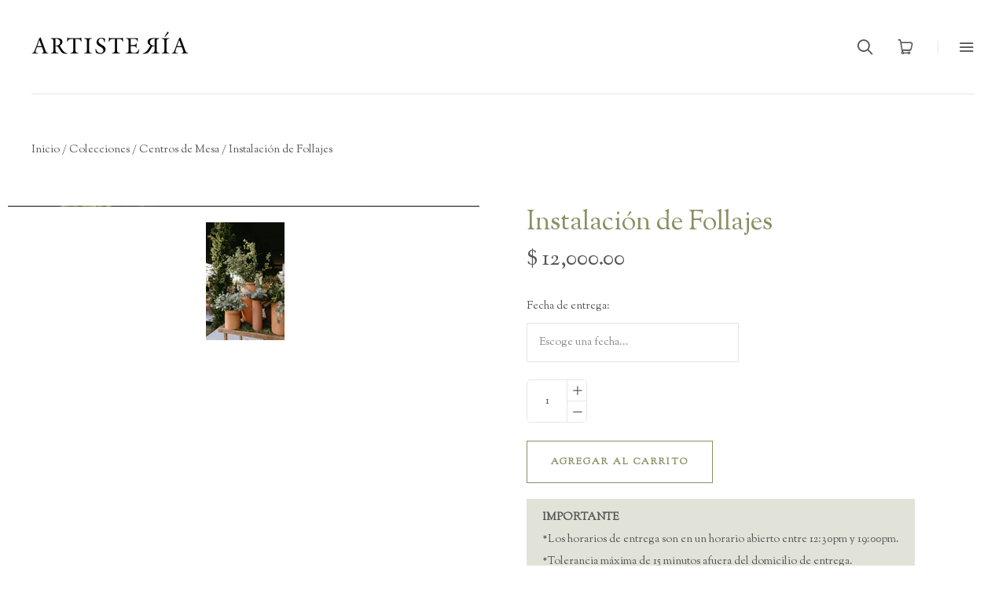

--- FILE ---
content_type: text/html; charset=utf-8
request_url: https://artisteria.mx/collections/centros-de-mesa/products/instalacion-de-follajes
body_size: 16792
content:
<!doctype html>
<!--[if lt IE 7]><html class="no-js lt-ie10 lt-ie9 lt-ie8 lt-ie7" lang="en"><![endif]-->
<!--[if IE 7]><html class="no-js lt-ie10 lt-ie9 lt-ie8" lang="en"><![endif]-->
<!--[if IE 8]><html class="no-js lt-ie10 lt-ie9" lang="en"><![endif]-->
<!--[if IE 9 ]><html class="ie9 lt-ie10 no-js" lang="en"><![endif]-->
<!--[if (gt IE 9)|!(IE)]><html class="no-js" lang="en"><![endif]-->

<head>
<link href="https://fonts.googleapis.com/css?family=Sorts+Mill+Goudy:400,400i" rel="stylesheet">
  <meta charset="utf-8">
  <meta http-equiv="x-ua-compatible" content="ie=edge">
  <meta name="facebook-domain-verification" content="h90vt6h6v532qn2n2gfd11ab9pd5me" />


  

  
    <title>Instalación de Follajes | Artistería</title>
  

  
    <meta name="description" content="Instalación con 8 floreros de barro con variedad de follajes finos.   *No incluye mesa. *Las bases van en renta.    *La colección Artistería está pensada para todas aquellas personas que les gusta lo diferente. Las imágenes representan el estilo, tamaño y colorido. No podemos asegurar que sea exactamente igual que la f" />
  

  
  <link rel="shortcut icon" href="//artisteria.mx/cdn/shop/files/a_32x32.png?v=1614323026" type="image/png">


  <link rel="canonical" href="https://artisteria.mx/products/instalacion-de-follajes" />
  <meta name="viewport" content="width=device-width,initial-scale=1" />

  <script>window.performance && window.performance.mark && window.performance.mark('shopify.content_for_header.start');</script><meta name="google-site-verification" content="d8rvZM3p4Q87pRDx3DFqm6FseDOtbr6nRtqByfs9K9Y">
<meta name="facebook-domain-verification" content="ddqqm91fk33j21p30a8drw2d7w0j8r">
<meta name="facebook-domain-verification" content="h90vt6h6v532qn2n2gfd11ab9pd5me">
<meta id="shopify-digital-wallet" name="shopify-digital-wallet" content="/14399432/digital_wallets/dialog">
<meta name="shopify-checkout-api-token" content="6af7bd25518d064f6dc491f82fccec50">
<meta id="in-context-paypal-metadata" data-shop-id="14399432" data-venmo-supported="false" data-environment="production" data-locale="es_ES" data-paypal-v4="true" data-currency="MXN">
<link rel="alternate" hreflang="x-default" href="https://artisteria.mx/products/instalacion-de-follajes">
<link rel="alternate" hreflang="en" href="https://artisteria.mx/en/products/instalacion-de-follajes">
<link rel="alternate" type="application/json+oembed" href="https://artisteria.mx/products/instalacion-de-follajes.oembed">
<script async="async" src="/checkouts/internal/preloads.js?locale=es-MX"></script>
<script id="shopify-features" type="application/json">{"accessToken":"6af7bd25518d064f6dc491f82fccec50","betas":["rich-media-storefront-analytics"],"domain":"artisteria.mx","predictiveSearch":true,"shopId":14399432,"locale":"es"}</script>
<script>var Shopify = Shopify || {};
Shopify.shop = "dos-sofias.myshopify.com";
Shopify.locale = "es";
Shopify.currency = {"active":"MXN","rate":"1.0"};
Shopify.country = "MX";
Shopify.theme = {"name":"U - Sesión de fotos - 14.11.25","id":128505446458,"schema_name":"Launch","schema_version":"v2.3.2","theme_store_id":793,"role":"main"};
Shopify.theme.handle = "null";
Shopify.theme.style = {"id":null,"handle":null};
Shopify.cdnHost = "artisteria.mx/cdn";
Shopify.routes = Shopify.routes || {};
Shopify.routes.root = "/";</script>
<script type="module">!function(o){(o.Shopify=o.Shopify||{}).modules=!0}(window);</script>
<script>!function(o){function n(){var o=[];function n(){o.push(Array.prototype.slice.apply(arguments))}return n.q=o,n}var t=o.Shopify=o.Shopify||{};t.loadFeatures=n(),t.autoloadFeatures=n()}(window);</script>
<script id="shop-js-analytics" type="application/json">{"pageType":"product"}</script>
<script defer="defer" async type="module" src="//artisteria.mx/cdn/shopifycloud/shop-js/modules/v2/client.init-shop-cart-sync_CKHg5p7x.es.esm.js"></script>
<script defer="defer" async type="module" src="//artisteria.mx/cdn/shopifycloud/shop-js/modules/v2/chunk.common_DkoBXfB9.esm.js"></script>
<script type="module">
  await import("//artisteria.mx/cdn/shopifycloud/shop-js/modules/v2/client.init-shop-cart-sync_CKHg5p7x.es.esm.js");
await import("//artisteria.mx/cdn/shopifycloud/shop-js/modules/v2/chunk.common_DkoBXfB9.esm.js");

  window.Shopify.SignInWithShop?.initShopCartSync?.({"fedCMEnabled":true,"windoidEnabled":true});

</script>
<script>(function() {
  var isLoaded = false;
  function asyncLoad() {
    if (isLoaded) return;
    isLoaded = true;
    var urls = ["\/\/dos-sofias.bookthatapp.com\/javascripts\/bta.js?shop=dos-sofias.myshopify.com","https:\/\/chimpstatic.com\/mcjs-connected\/js\/users\/782fae46e0cf3a07cb0dcb3cf\/aa7114ab647ea6093fa1e786b.js?shop=dos-sofias.myshopify.com","\/\/cdn.shopify.com\/proxy\/a0d3ff524abfe4fa4933db54abab1e7de6ea67454625bbdf5370882bf22dff6c\/dos-sofias.bookthatapp.com\/javascripts\/bta-installed.js?shop=dos-sofias.myshopify.com\u0026sp-cache-control=cHVibGljLCBtYXgtYWdlPTkwMA"];
    for (var i = 0; i < urls.length; i++) {
      var s = document.createElement('script');
      s.type = 'text/javascript';
      s.async = true;
      s.src = urls[i];
      var x = document.getElementsByTagName('script')[0];
      x.parentNode.insertBefore(s, x);
    }
  };
  if(window.attachEvent) {
    window.attachEvent('onload', asyncLoad);
  } else {
    window.addEventListener('load', asyncLoad, false);
  }
})();</script>
<script id="__st">var __st={"a":14399432,"offset":-21600,"reqid":"d95dd241-8a75-4637-8f4e-d86101f4c7ab-1767522428","pageurl":"artisteria.mx\/collections\/centros-de-mesa\/products\/instalacion-de-follajes","u":"49d0ce9fb19f","p":"product","rtyp":"product","rid":7002439909434};</script>
<script>window.ShopifyPaypalV4VisibilityTracking = true;</script>
<script id="captcha-bootstrap">!function(){'use strict';const t='contact',e='account',n='new_comment',o=[[t,t],['blogs',n],['comments',n],[t,'customer']],c=[[e,'customer_login'],[e,'guest_login'],[e,'recover_customer_password'],[e,'create_customer']],r=t=>t.map((([t,e])=>`form[action*='/${t}']:not([data-nocaptcha='true']) input[name='form_type'][value='${e}']`)).join(','),a=t=>()=>t?[...document.querySelectorAll(t)].map((t=>t.form)):[];function s(){const t=[...o],e=r(t);return a(e)}const i='password',u='form_key',d=['recaptcha-v3-token','g-recaptcha-response','h-captcha-response',i],f=()=>{try{return window.sessionStorage}catch{return}},m='__shopify_v',_=t=>t.elements[u];function p(t,e,n=!1){try{const o=window.sessionStorage,c=JSON.parse(o.getItem(e)),{data:r}=function(t){const{data:e,action:n}=t;return t[m]||n?{data:e,action:n}:{data:t,action:n}}(c);for(const[e,n]of Object.entries(r))t.elements[e]&&(t.elements[e].value=n);n&&o.removeItem(e)}catch(o){console.error('form repopulation failed',{error:o})}}const l='form_type',E='cptcha';function T(t){t.dataset[E]=!0}const w=window,h=w.document,L='Shopify',v='ce_forms',y='captcha';let A=!1;((t,e)=>{const n=(g='f06e6c50-85a8-45c8-87d0-21a2b65856fe',I='https://cdn.shopify.com/shopifycloud/storefront-forms-hcaptcha/ce_storefront_forms_captcha_hcaptcha.v1.5.2.iife.js',D={infoText:'Protegido por hCaptcha',privacyText:'Privacidad',termsText:'Términos'},(t,e,n)=>{const o=w[L][v],c=o.bindForm;if(c)return c(t,g,e,D).then(n);var r;o.q.push([[t,g,e,D],n]),r=I,A||(h.body.append(Object.assign(h.createElement('script'),{id:'captcha-provider',async:!0,src:r})),A=!0)});var g,I,D;w[L]=w[L]||{},w[L][v]=w[L][v]||{},w[L][v].q=[],w[L][y]=w[L][y]||{},w[L][y].protect=function(t,e){n(t,void 0,e),T(t)},Object.freeze(w[L][y]),function(t,e,n,w,h,L){const[v,y,A,g]=function(t,e,n){const i=e?o:[],u=t?c:[],d=[...i,...u],f=r(d),m=r(i),_=r(d.filter((([t,e])=>n.includes(e))));return[a(f),a(m),a(_),s()]}(w,h,L),I=t=>{const e=t.target;return e instanceof HTMLFormElement?e:e&&e.form},D=t=>v().includes(t);t.addEventListener('submit',(t=>{const e=I(t);if(!e)return;const n=D(e)&&!e.dataset.hcaptchaBound&&!e.dataset.recaptchaBound,o=_(e),c=g().includes(e)&&(!o||!o.value);(n||c)&&t.preventDefault(),c&&!n&&(function(t){try{if(!f())return;!function(t){const e=f();if(!e)return;const n=_(t);if(!n)return;const o=n.value;o&&e.removeItem(o)}(t);const e=Array.from(Array(32),(()=>Math.random().toString(36)[2])).join('');!function(t,e){_(t)||t.append(Object.assign(document.createElement('input'),{type:'hidden',name:u})),t.elements[u].value=e}(t,e),function(t,e){const n=f();if(!n)return;const o=[...t.querySelectorAll(`input[type='${i}']`)].map((({name:t})=>t)),c=[...d,...o],r={};for(const[a,s]of new FormData(t).entries())c.includes(a)||(r[a]=s);n.setItem(e,JSON.stringify({[m]:1,action:t.action,data:r}))}(t,e)}catch(e){console.error('failed to persist form',e)}}(e),e.submit())}));const S=(t,e)=>{t&&!t.dataset[E]&&(n(t,e.some((e=>e===t))),T(t))};for(const o of['focusin','change'])t.addEventListener(o,(t=>{const e=I(t);D(e)&&S(e,y())}));const B=e.get('form_key'),M=e.get(l),P=B&&M;t.addEventListener('DOMContentLoaded',(()=>{const t=y();if(P)for(const e of t)e.elements[l].value===M&&p(e,B);[...new Set([...A(),...v().filter((t=>'true'===t.dataset.shopifyCaptcha))])].forEach((e=>S(e,t)))}))}(h,new URLSearchParams(w.location.search),n,t,e,['guest_login'])})(!0,!0)}();</script>
<script integrity="sha256-4kQ18oKyAcykRKYeNunJcIwy7WH5gtpwJnB7kiuLZ1E=" data-source-attribution="shopify.loadfeatures" defer="defer" src="//artisteria.mx/cdn/shopifycloud/storefront/assets/storefront/load_feature-a0a9edcb.js" crossorigin="anonymous"></script>
<script data-source-attribution="shopify.dynamic_checkout.dynamic.init">var Shopify=Shopify||{};Shopify.PaymentButton=Shopify.PaymentButton||{isStorefrontPortableWallets:!0,init:function(){window.Shopify.PaymentButton.init=function(){};var t=document.createElement("script");t.src="https://artisteria.mx/cdn/shopifycloud/portable-wallets/latest/portable-wallets.es.js",t.type="module",document.head.appendChild(t)}};
</script>
<script data-source-attribution="shopify.dynamic_checkout.buyer_consent">
  function portableWalletsHideBuyerConsent(e){var t=document.getElementById("shopify-buyer-consent"),n=document.getElementById("shopify-subscription-policy-button");t&&n&&(t.classList.add("hidden"),t.setAttribute("aria-hidden","true"),n.removeEventListener("click",e))}function portableWalletsShowBuyerConsent(e){var t=document.getElementById("shopify-buyer-consent"),n=document.getElementById("shopify-subscription-policy-button");t&&n&&(t.classList.remove("hidden"),t.removeAttribute("aria-hidden"),n.addEventListener("click",e))}window.Shopify?.PaymentButton&&(window.Shopify.PaymentButton.hideBuyerConsent=portableWalletsHideBuyerConsent,window.Shopify.PaymentButton.showBuyerConsent=portableWalletsShowBuyerConsent);
</script>
<script data-source-attribution="shopify.dynamic_checkout.cart.bootstrap">document.addEventListener("DOMContentLoaded",(function(){function t(){return document.querySelector("shopify-accelerated-checkout-cart, shopify-accelerated-checkout")}if(t())Shopify.PaymentButton.init();else{new MutationObserver((function(e,n){t()&&(Shopify.PaymentButton.init(),n.disconnect())})).observe(document.body,{childList:!0,subtree:!0})}}));
</script>
<link id="shopify-accelerated-checkout-styles" rel="stylesheet" media="screen" href="https://artisteria.mx/cdn/shopifycloud/portable-wallets/latest/accelerated-checkout-backwards-compat.css" crossorigin="anonymous">
<style id="shopify-accelerated-checkout-cart">
        #shopify-buyer-consent {
  margin-top: 1em;
  display: inline-block;
  width: 100%;
}

#shopify-buyer-consent.hidden {
  display: none;
}

#shopify-subscription-policy-button {
  background: none;
  border: none;
  padding: 0;
  text-decoration: underline;
  font-size: inherit;
  cursor: pointer;
}

#shopify-subscription-policy-button::before {
  box-shadow: none;
}

      </style>

<script>window.performance && window.performance.mark && window.performance.mark('shopify.content_for_header.end');</script>

  




<meta property="og:site_name" content="Artistería">
<meta property="og:url" content="https://artisteria.mx/products/instalacion-de-follajes">
<meta property="og:title" content="Instalación de Follajes">
<meta property="og:type" content="product">
<meta property="og:description" content="Instalación con 8 floreros de barro con variedad de follajes finos.   *No incluye mesa. *Las bases van en renta.    *La colección Artistería está pensada para todas aquellas personas que les gusta lo diferente. Las imágenes representan el estilo, tamaño y colorido. No podemos asegurar que sea exactamente igual que la f"><meta property="og:price:amount" content="12,000.00">
  <meta property="og:price:currency" content="MXN"><meta property="og:image" content="http://artisteria.mx/cdn/shop/products/instalacion-follajes-barro-floreros-artisteria_1024x1024.jpg?v=1674507474">
<meta property="og:image:secure_url" content="https://artisteria.mx/cdn/shop/products/instalacion-follajes-barro-floreros-artisteria_1024x1024.jpg?v=1674507474">

<meta name="twitter:site" content="@">
<meta name="twitter:card" content="summary_large_image">
<meta name="twitter:title" content="Instalación de Follajes">
<meta name="twitter:description" content="Instalación con 8 floreros de barro con variedad de follajes finos.   *No incluye mesa. *Las bases van en renta.    *La colección Artistería está pensada para todas aquellas personas que les gusta lo diferente. Las imágenes representan el estilo, tamaño y colorido. No podemos asegurar que sea exactamente igual que la f">

  <link rel="preconnect" href="//cdn.shopify.com">
<link rel="preconnect" href="//code.ionicframework.com">
<link rel="preconnect" href="//fonts.googleapis.com">

<!-- Theme CSS -->
<link href="//artisteria.mx/cdn/shop/t/23/assets/theme.scss.css?v=50717530916726006811765399539" rel="stylesheet" type="text/css" media="all" />
<link href="//artisteria.mx/cdn/shop/t/23/assets/ubaldo.scss.css?v=77181317368815609341763169502" rel="stylesheet" type="text/css" media="all" />
<link href="//code.ionicframework.com/ionicons/2.0.1/css/ionicons.min.css" rel="stylesheet" type="text/css" media="all" />

<!-- Theme Google Fonts -->




                                                              <link href="https://fonts.googleapis.com/css?family=Sorts+Mill+Goudy" rel="stylesheet" type='text/css'>  


<!-- Store object -->




  <script type="text/javascript">    Theme = {};    Theme.version = "2.3.2";    Theme.currency = 'MXN';    shopCurrency = 'MXN'; /* used by shipping calculator */    Theme.moneyFormat = "$ {{amount}}";    Theme.moneyFormatCurrency = "$ {{amount}} MXN";      </script>


  <link rel="stylesheet" href="//artisteria.mx/cdn/shop/t/23/assets/main.css?v=153980887968078263011763169502">

  
  
  <script>var bondVariantIds = [], productConfig = {}, productMetafields;productMetafields = '{"id":952947,"external_id":7002439909434,"lead_time":1440,"lag_time":1440,"mindate":86400,"maxdate":null,"range_min":0,"range_max":0,"bond_enabled":false,"count_nights":true,"capacity_type":0,"duration_type":0,"duration":3600,"duration_option_position":null,"duration_option_range_variant":false,"durations":[],"locations":[],"resources":[],"variants":[{"id":3758465,"start_time":946717200,"finish_time":946746000,"duration":60,"capacity":1,"ignored":false,"units":1,"external_id":39826915065914}],"profile":"appt","widget_id":null,"widget_mode":null,"has_seasonal_rates":false}';
      if (productMetafields !== '') {
        productConfig = JSON.parse(productMetafields);
      }

    window.BtaConfig = {
      account: 'dos-sofias',
      bondVariantIds: bondVariantIds,
      settings: JSON.parse('{"dateFormat":"DD/MM/YYYY","domain":"artisteria.mx","env":"production","path_prefix":"/apps/bookthatapp","should_load":true,"widget_enabled_list":["reservation","appt"],"widget_on_every_page":true,"widgets_mode":{}}' || '{}'),
       'product': productConfig,
      cart: {"note":null,"attributes":{},"original_total_price":0,"total_price":0,"total_discount":0,"total_weight":0.0,"item_count":0,"items":[],"requires_shipping":false,"currency":"MXN","items_subtotal_price":0,"cart_level_discount_applications":[],"checkout_charge_amount":0},
      version: '1.5'
    }
</script>
  <script src="//artisteria.mx/cdn/shop/t/23/assets/bta-widgets-bootstrap.min.js?v=19779015373317819461763169502" type="text/javascript"></script>

<!-- BEGIN app block: shopify://apps/bta-appointment-booking-app/blocks/widgets/447b4be3-b8e8-4347-959f-d9a05d4b2d5d -->
<script>var bondVariantIds = [], productConfig = {}, productMetafields;productMetafields = '{"id":952947,"external_id":7002439909434,"lead_time":1440,"lag_time":1440,"mindate":86400,"maxdate":null,"range_min":0,"range_max":0,"bond_enabled":false,"count_nights":true,"capacity_type":0,"duration_type":0,"duration":3600,"duration_option_position":null,"duration_option_range_variant":false,"durations":[],"locations":[],"resources":[],"variants":[{"id":3758465,"start_time":946717200,"finish_time":946746000,"duration":60,"capacity":1,"ignored":false,"units":1,"external_id":39826915065914}],"profile":"appt","widget_id":null,"widget_mode":null,"has_seasonal_rates":false}';

        if (productMetafields !== '') {
            productConfig = JSON.parse(productMetafields);
        }

    const parsedSettings = JSON.parse('{"dateFormat":"DD/MM/YYYY","domain":"artisteria.mx","env":"production","path_prefix":"/apps/bookthatapp","should_load":true,"widget_enabled_list":["reservation","appt"],"widget_on_every_page":true,"widgets_mode":{}}' || '{}')

    window.BtaConfig = {
        account: 'dos-sofias',
        bondVariantIds: bondVariantIds,
        cart: `{"note":null,"attributes":{},"original_total_price":0,"total_price":0,"total_discount":0,"total_weight":0.0,"item_count":0,"items":[],"requires_shipping":false,"currency":"MXN","items_subtotal_price":0,"cart_level_discount_applications":[],"checkout_charge_amount":0}`,
        customer: '',product: productConfig,settings: parsedSettings,
        version: '1.6'
    }

    const pathPrefix = parsedSettings.path_prefix || '/apps/bookthatapp';
    const widgetScriptUrl = `//artisteria.mx${pathPrefix}/sdk/v1/js/bta-widgets-bootstrap.min.js`;

    const widgetScript = document.createElement('script');

    widgetScript.src = widgetScriptUrl;
    widgetScript.defer = true;
    // render the script tag in the head
    document.head.appendChild(widgetScript);
</script>


<!-- END app block --><link href="https://monorail-edge.shopifysvc.com" rel="dns-prefetch">
<script>(function(){if ("sendBeacon" in navigator && "performance" in window) {try {var session_token_from_headers = performance.getEntriesByType('navigation')[0].serverTiming.find(x => x.name == '_s').description;} catch {var session_token_from_headers = undefined;}var session_cookie_matches = document.cookie.match(/_shopify_s=([^;]*)/);var session_token_from_cookie = session_cookie_matches && session_cookie_matches.length === 2 ? session_cookie_matches[1] : "";var session_token = session_token_from_headers || session_token_from_cookie || "";function handle_abandonment_event(e) {var entries = performance.getEntries().filter(function(entry) {return /monorail-edge.shopifysvc.com/.test(entry.name);});if (!window.abandonment_tracked && entries.length === 0) {window.abandonment_tracked = true;var currentMs = Date.now();var navigation_start = performance.timing.navigationStart;var payload = {shop_id: 14399432,url: window.location.href,navigation_start,duration: currentMs - navigation_start,session_token,page_type: "product"};window.navigator.sendBeacon("https://monorail-edge.shopifysvc.com/v1/produce", JSON.stringify({schema_id: "online_store_buyer_site_abandonment/1.1",payload: payload,metadata: {event_created_at_ms: currentMs,event_sent_at_ms: currentMs}}));}}window.addEventListener('pagehide', handle_abandonment_event);}}());</script>
<script id="web-pixels-manager-setup">(function e(e,d,r,n,o){if(void 0===o&&(o={}),!Boolean(null===(a=null===(i=window.Shopify)||void 0===i?void 0:i.analytics)||void 0===a?void 0:a.replayQueue)){var i,a;window.Shopify=window.Shopify||{};var t=window.Shopify;t.analytics=t.analytics||{};var s=t.analytics;s.replayQueue=[],s.publish=function(e,d,r){return s.replayQueue.push([e,d,r]),!0};try{self.performance.mark("wpm:start")}catch(e){}var l=function(){var e={modern:/Edge?\/(1{2}[4-9]|1[2-9]\d|[2-9]\d{2}|\d{4,})\.\d+(\.\d+|)|Firefox\/(1{2}[4-9]|1[2-9]\d|[2-9]\d{2}|\d{4,})\.\d+(\.\d+|)|Chrom(ium|e)\/(9{2}|\d{3,})\.\d+(\.\d+|)|(Maci|X1{2}).+ Version\/(15\.\d+|(1[6-9]|[2-9]\d|\d{3,})\.\d+)([,.]\d+|)( \(\w+\)|)( Mobile\/\w+|) Safari\/|Chrome.+OPR\/(9{2}|\d{3,})\.\d+\.\d+|(CPU[ +]OS|iPhone[ +]OS|CPU[ +]iPhone|CPU IPhone OS|CPU iPad OS)[ +]+(15[._]\d+|(1[6-9]|[2-9]\d|\d{3,})[._]\d+)([._]\d+|)|Android:?[ /-](13[3-9]|1[4-9]\d|[2-9]\d{2}|\d{4,})(\.\d+|)(\.\d+|)|Android.+Firefox\/(13[5-9]|1[4-9]\d|[2-9]\d{2}|\d{4,})\.\d+(\.\d+|)|Android.+Chrom(ium|e)\/(13[3-9]|1[4-9]\d|[2-9]\d{2}|\d{4,})\.\d+(\.\d+|)|SamsungBrowser\/([2-9]\d|\d{3,})\.\d+/,legacy:/Edge?\/(1[6-9]|[2-9]\d|\d{3,})\.\d+(\.\d+|)|Firefox\/(5[4-9]|[6-9]\d|\d{3,})\.\d+(\.\d+|)|Chrom(ium|e)\/(5[1-9]|[6-9]\d|\d{3,})\.\d+(\.\d+|)([\d.]+$|.*Safari\/(?![\d.]+ Edge\/[\d.]+$))|(Maci|X1{2}).+ Version\/(10\.\d+|(1[1-9]|[2-9]\d|\d{3,})\.\d+)([,.]\d+|)( \(\w+\)|)( Mobile\/\w+|) Safari\/|Chrome.+OPR\/(3[89]|[4-9]\d|\d{3,})\.\d+\.\d+|(CPU[ +]OS|iPhone[ +]OS|CPU[ +]iPhone|CPU IPhone OS|CPU iPad OS)[ +]+(10[._]\d+|(1[1-9]|[2-9]\d|\d{3,})[._]\d+)([._]\d+|)|Android:?[ /-](13[3-9]|1[4-9]\d|[2-9]\d{2}|\d{4,})(\.\d+|)(\.\d+|)|Mobile Safari.+OPR\/([89]\d|\d{3,})\.\d+\.\d+|Android.+Firefox\/(13[5-9]|1[4-9]\d|[2-9]\d{2}|\d{4,})\.\d+(\.\d+|)|Android.+Chrom(ium|e)\/(13[3-9]|1[4-9]\d|[2-9]\d{2}|\d{4,})\.\d+(\.\d+|)|Android.+(UC? ?Browser|UCWEB|U3)[ /]?(15\.([5-9]|\d{2,})|(1[6-9]|[2-9]\d|\d{3,})\.\d+)\.\d+|SamsungBrowser\/(5\.\d+|([6-9]|\d{2,})\.\d+)|Android.+MQ{2}Browser\/(14(\.(9|\d{2,})|)|(1[5-9]|[2-9]\d|\d{3,})(\.\d+|))(\.\d+|)|K[Aa][Ii]OS\/(3\.\d+|([4-9]|\d{2,})\.\d+)(\.\d+|)/},d=e.modern,r=e.legacy,n=navigator.userAgent;return n.match(d)?"modern":n.match(r)?"legacy":"unknown"}(),u="modern"===l?"modern":"legacy",c=(null!=n?n:{modern:"",legacy:""})[u],f=function(e){return[e.baseUrl,"/wpm","/b",e.hashVersion,"modern"===e.buildTarget?"m":"l",".js"].join("")}({baseUrl:d,hashVersion:r,buildTarget:u}),m=function(e){var d=e.version,r=e.bundleTarget,n=e.surface,o=e.pageUrl,i=e.monorailEndpoint;return{emit:function(e){var a=e.status,t=e.errorMsg,s=(new Date).getTime(),l=JSON.stringify({metadata:{event_sent_at_ms:s},events:[{schema_id:"web_pixels_manager_load/3.1",payload:{version:d,bundle_target:r,page_url:o,status:a,surface:n,error_msg:t},metadata:{event_created_at_ms:s}}]});if(!i)return console&&console.warn&&console.warn("[Web Pixels Manager] No Monorail endpoint provided, skipping logging."),!1;try{return self.navigator.sendBeacon.bind(self.navigator)(i,l)}catch(e){}var u=new XMLHttpRequest;try{return u.open("POST",i,!0),u.setRequestHeader("Content-Type","text/plain"),u.send(l),!0}catch(e){return console&&console.warn&&console.warn("[Web Pixels Manager] Got an unhandled error while logging to Monorail."),!1}}}}({version:r,bundleTarget:l,surface:e.surface,pageUrl:self.location.href,monorailEndpoint:e.monorailEndpoint});try{o.browserTarget=l,function(e){var d=e.src,r=e.async,n=void 0===r||r,o=e.onload,i=e.onerror,a=e.sri,t=e.scriptDataAttributes,s=void 0===t?{}:t,l=document.createElement("script"),u=document.querySelector("head"),c=document.querySelector("body");if(l.async=n,l.src=d,a&&(l.integrity=a,l.crossOrigin="anonymous"),s)for(var f in s)if(Object.prototype.hasOwnProperty.call(s,f))try{l.dataset[f]=s[f]}catch(e){}if(o&&l.addEventListener("load",o),i&&l.addEventListener("error",i),u)u.appendChild(l);else{if(!c)throw new Error("Did not find a head or body element to append the script");c.appendChild(l)}}({src:f,async:!0,onload:function(){if(!function(){var e,d;return Boolean(null===(d=null===(e=window.Shopify)||void 0===e?void 0:e.analytics)||void 0===d?void 0:d.initialized)}()){var d=window.webPixelsManager.init(e)||void 0;if(d){var r=window.Shopify.analytics;r.replayQueue.forEach((function(e){var r=e[0],n=e[1],o=e[2];d.publishCustomEvent(r,n,o)})),r.replayQueue=[],r.publish=d.publishCustomEvent,r.visitor=d.visitor,r.initialized=!0}}},onerror:function(){return m.emit({status:"failed",errorMsg:"".concat(f," has failed to load")})},sri:function(e){var d=/^sha384-[A-Za-z0-9+/=]+$/;return"string"==typeof e&&d.test(e)}(c)?c:"",scriptDataAttributes:o}),m.emit({status:"loading"})}catch(e){m.emit({status:"failed",errorMsg:(null==e?void 0:e.message)||"Unknown error"})}}})({shopId: 14399432,storefrontBaseUrl: "https://artisteria.mx",extensionsBaseUrl: "https://extensions.shopifycdn.com/cdn/shopifycloud/web-pixels-manager",monorailEndpoint: "https://monorail-edge.shopifysvc.com/unstable/produce_batch",surface: "storefront-renderer",enabledBetaFlags: ["2dca8a86","a0d5f9d2"],webPixelsConfigList: [{"id":"252903482","configuration":"{\"config\":\"{\\\"pixel_id\\\":\\\"AW-399214873\\\",\\\"target_country\\\":\\\"MX\\\",\\\"gtag_events\\\":[{\\\"type\\\":\\\"search\\\",\\\"action_label\\\":\\\"AW-399214873\\\/Fy50CIim_oUDEJmSrr4B\\\"},{\\\"type\\\":\\\"begin_checkout\\\",\\\"action_label\\\":\\\"AW-399214873\\\/NUz4CIWm_oUDEJmSrr4B\\\"},{\\\"type\\\":\\\"view_item\\\",\\\"action_label\\\":[\\\"AW-399214873\\\/NybBCP-l_oUDEJmSrr4B\\\",\\\"MC-WCBNJJRB23\\\"]},{\\\"type\\\":\\\"purchase\\\",\\\"action_label\\\":[\\\"AW-399214873\\\/aIE_CPyl_oUDEJmSrr4B\\\",\\\"MC-WCBNJJRB23\\\"]},{\\\"type\\\":\\\"page_view\\\",\\\"action_label\\\":[\\\"AW-399214873\\\/_uVaCPml_oUDEJmSrr4B\\\",\\\"MC-WCBNJJRB23\\\"]},{\\\"type\\\":\\\"add_payment_info\\\",\\\"action_label\\\":\\\"AW-399214873\\\/O8P7CIum_oUDEJmSrr4B\\\"},{\\\"type\\\":\\\"add_to_cart\\\",\\\"action_label\\\":\\\"AW-399214873\\\/Cc7oCIKm_oUDEJmSrr4B\\\"}],\\\"enable_monitoring_mode\\\":false}\"}","eventPayloadVersion":"v1","runtimeContext":"OPEN","scriptVersion":"b2a88bafab3e21179ed38636efcd8a93","type":"APP","apiClientId":1780363,"privacyPurposes":[],"dataSharingAdjustments":{"protectedCustomerApprovalScopes":["read_customer_address","read_customer_email","read_customer_name","read_customer_personal_data","read_customer_phone"]}},{"id":"123437114","configuration":"{\"pixel_id\":\"834097343732316\",\"pixel_type\":\"facebook_pixel\",\"metaapp_system_user_token\":\"-\"}","eventPayloadVersion":"v1","runtimeContext":"OPEN","scriptVersion":"ca16bc87fe92b6042fbaa3acc2fbdaa6","type":"APP","apiClientId":2329312,"privacyPurposes":["ANALYTICS","MARKETING","SALE_OF_DATA"],"dataSharingAdjustments":{"protectedCustomerApprovalScopes":["read_customer_address","read_customer_email","read_customer_name","read_customer_personal_data","read_customer_phone"]}},{"id":"72777786","eventPayloadVersion":"v1","runtimeContext":"LAX","scriptVersion":"1","type":"CUSTOM","privacyPurposes":["ANALYTICS"],"name":"Google Analytics tag (migrated)"},{"id":"shopify-app-pixel","configuration":"{}","eventPayloadVersion":"v1","runtimeContext":"STRICT","scriptVersion":"0450","apiClientId":"shopify-pixel","type":"APP","privacyPurposes":["ANALYTICS","MARKETING"]},{"id":"shopify-custom-pixel","eventPayloadVersion":"v1","runtimeContext":"LAX","scriptVersion":"0450","apiClientId":"shopify-pixel","type":"CUSTOM","privacyPurposes":["ANALYTICS","MARKETING"]}],isMerchantRequest: false,initData: {"shop":{"name":"Artistería","paymentSettings":{"currencyCode":"MXN"},"myshopifyDomain":"dos-sofias.myshopify.com","countryCode":"MX","storefrontUrl":"https:\/\/artisteria.mx"},"customer":null,"cart":null,"checkout":null,"productVariants":[{"price":{"amount":12000.0,"currencyCode":"MXN"},"product":{"title":"Instalación de Follajes","vendor":"Artistería","id":"7002439909434","untranslatedTitle":"Instalación de Follajes","url":"\/products\/instalacion-de-follajes","type":""},"id":"39826915065914","image":{"src":"\/\/artisteria.mx\/cdn\/shop\/products\/instalacion-follajes-barro-floreros-artisteria.jpg?v=1674507474"},"sku":"","title":"Default Title","untranslatedTitle":"Default Title"}],"purchasingCompany":null},},"https://artisteria.mx/cdn","da62cc92w68dfea28pcf9825a4m392e00d0",{"modern":"","legacy":""},{"shopId":"14399432","storefrontBaseUrl":"https:\/\/artisteria.mx","extensionBaseUrl":"https:\/\/extensions.shopifycdn.com\/cdn\/shopifycloud\/web-pixels-manager","surface":"storefront-renderer","enabledBetaFlags":"[\"2dca8a86\", \"a0d5f9d2\"]","isMerchantRequest":"false","hashVersion":"da62cc92w68dfea28pcf9825a4m392e00d0","publish":"custom","events":"[[\"page_viewed\",{}],[\"product_viewed\",{\"productVariant\":{\"price\":{\"amount\":12000.0,\"currencyCode\":\"MXN\"},\"product\":{\"title\":\"Instalación de Follajes\",\"vendor\":\"Artistería\",\"id\":\"7002439909434\",\"untranslatedTitle\":\"Instalación de Follajes\",\"url\":\"\/products\/instalacion-de-follajes\",\"type\":\"\"},\"id\":\"39826915065914\",\"image\":{\"src\":\"\/\/artisteria.mx\/cdn\/shop\/products\/instalacion-follajes-barro-floreros-artisteria.jpg?v=1674507474\"},\"sku\":\"\",\"title\":\"Default Title\",\"untranslatedTitle\":\"Default Title\"}}]]"});</script><script>
  window.ShopifyAnalytics = window.ShopifyAnalytics || {};
  window.ShopifyAnalytics.meta = window.ShopifyAnalytics.meta || {};
  window.ShopifyAnalytics.meta.currency = 'MXN';
  var meta = {"product":{"id":7002439909434,"gid":"gid:\/\/shopify\/Product\/7002439909434","vendor":"Artistería","type":"","handle":"instalacion-de-follajes","variants":[{"id":39826915065914,"price":1200000,"name":"Instalación de Follajes","public_title":null,"sku":""}],"remote":false},"page":{"pageType":"product","resourceType":"product","resourceId":7002439909434,"requestId":"d95dd241-8a75-4637-8f4e-d86101f4c7ab-1767522428"}};
  for (var attr in meta) {
    window.ShopifyAnalytics.meta[attr] = meta[attr];
  }
</script>
<script class="analytics">
  (function () {
    var customDocumentWrite = function(content) {
      var jquery = null;

      if (window.jQuery) {
        jquery = window.jQuery;
      } else if (window.Checkout && window.Checkout.$) {
        jquery = window.Checkout.$;
      }

      if (jquery) {
        jquery('body').append(content);
      }
    };

    var hasLoggedConversion = function(token) {
      if (token) {
        return document.cookie.indexOf('loggedConversion=' + token) !== -1;
      }
      return false;
    }

    var setCookieIfConversion = function(token) {
      if (token) {
        var twoMonthsFromNow = new Date(Date.now());
        twoMonthsFromNow.setMonth(twoMonthsFromNow.getMonth() + 2);

        document.cookie = 'loggedConversion=' + token + '; expires=' + twoMonthsFromNow;
      }
    }

    var trekkie = window.ShopifyAnalytics.lib = window.trekkie = window.trekkie || [];
    if (trekkie.integrations) {
      return;
    }
    trekkie.methods = [
      'identify',
      'page',
      'ready',
      'track',
      'trackForm',
      'trackLink'
    ];
    trekkie.factory = function(method) {
      return function() {
        var args = Array.prototype.slice.call(arguments);
        args.unshift(method);
        trekkie.push(args);
        return trekkie;
      };
    };
    for (var i = 0; i < trekkie.methods.length; i++) {
      var key = trekkie.methods[i];
      trekkie[key] = trekkie.factory(key);
    }
    trekkie.load = function(config) {
      trekkie.config = config || {};
      trekkie.config.initialDocumentCookie = document.cookie;
      var first = document.getElementsByTagName('script')[0];
      var script = document.createElement('script');
      script.type = 'text/javascript';
      script.onerror = function(e) {
        var scriptFallback = document.createElement('script');
        scriptFallback.type = 'text/javascript';
        scriptFallback.onerror = function(error) {
                var Monorail = {
      produce: function produce(monorailDomain, schemaId, payload) {
        var currentMs = new Date().getTime();
        var event = {
          schema_id: schemaId,
          payload: payload,
          metadata: {
            event_created_at_ms: currentMs,
            event_sent_at_ms: currentMs
          }
        };
        return Monorail.sendRequest("https://" + monorailDomain + "/v1/produce", JSON.stringify(event));
      },
      sendRequest: function sendRequest(endpointUrl, payload) {
        // Try the sendBeacon API
        if (window && window.navigator && typeof window.navigator.sendBeacon === 'function' && typeof window.Blob === 'function' && !Monorail.isIos12()) {
          var blobData = new window.Blob([payload], {
            type: 'text/plain'
          });

          if (window.navigator.sendBeacon(endpointUrl, blobData)) {
            return true;
          } // sendBeacon was not successful

        } // XHR beacon

        var xhr = new XMLHttpRequest();

        try {
          xhr.open('POST', endpointUrl);
          xhr.setRequestHeader('Content-Type', 'text/plain');
          xhr.send(payload);
        } catch (e) {
          console.log(e);
        }

        return false;
      },
      isIos12: function isIos12() {
        return window.navigator.userAgent.lastIndexOf('iPhone; CPU iPhone OS 12_') !== -1 || window.navigator.userAgent.lastIndexOf('iPad; CPU OS 12_') !== -1;
      }
    };
    Monorail.produce('monorail-edge.shopifysvc.com',
      'trekkie_storefront_load_errors/1.1',
      {shop_id: 14399432,
      theme_id: 128505446458,
      app_name: "storefront",
      context_url: window.location.href,
      source_url: "//artisteria.mx/cdn/s/trekkie.storefront.8f32c7f0b513e73f3235c26245676203e1209161.min.js"});

        };
        scriptFallback.async = true;
        scriptFallback.src = '//artisteria.mx/cdn/s/trekkie.storefront.8f32c7f0b513e73f3235c26245676203e1209161.min.js';
        first.parentNode.insertBefore(scriptFallback, first);
      };
      script.async = true;
      script.src = '//artisteria.mx/cdn/s/trekkie.storefront.8f32c7f0b513e73f3235c26245676203e1209161.min.js';
      first.parentNode.insertBefore(script, first);
    };
    trekkie.load(
      {"Trekkie":{"appName":"storefront","development":false,"defaultAttributes":{"shopId":14399432,"isMerchantRequest":null,"themeId":128505446458,"themeCityHash":"12361341220714792501","contentLanguage":"es","currency":"MXN","eventMetadataId":"fcb80bb8-7076-4012-a01b-ede9d731b4bc"},"isServerSideCookieWritingEnabled":true,"monorailRegion":"shop_domain","enabledBetaFlags":["65f19447"]},"Session Attribution":{},"S2S":{"facebookCapiEnabled":true,"source":"trekkie-storefront-renderer","apiClientId":580111}}
    );

    var loaded = false;
    trekkie.ready(function() {
      if (loaded) return;
      loaded = true;

      window.ShopifyAnalytics.lib = window.trekkie;

      var originalDocumentWrite = document.write;
      document.write = customDocumentWrite;
      try { window.ShopifyAnalytics.merchantGoogleAnalytics.call(this); } catch(error) {};
      document.write = originalDocumentWrite;

      window.ShopifyAnalytics.lib.page(null,{"pageType":"product","resourceType":"product","resourceId":7002439909434,"requestId":"d95dd241-8a75-4637-8f4e-d86101f4c7ab-1767522428","shopifyEmitted":true});

      var match = window.location.pathname.match(/checkouts\/(.+)\/(thank_you|post_purchase)/)
      var token = match? match[1]: undefined;
      if (!hasLoggedConversion(token)) {
        setCookieIfConversion(token);
        window.ShopifyAnalytics.lib.track("Viewed Product",{"currency":"MXN","variantId":39826915065914,"productId":7002439909434,"productGid":"gid:\/\/shopify\/Product\/7002439909434","name":"Instalación de Follajes","price":"12000.00","sku":"","brand":"Artistería","variant":null,"category":"","nonInteraction":true,"remote":false},undefined,undefined,{"shopifyEmitted":true});
      window.ShopifyAnalytics.lib.track("monorail:\/\/trekkie_storefront_viewed_product\/1.1",{"currency":"MXN","variantId":39826915065914,"productId":7002439909434,"productGid":"gid:\/\/shopify\/Product\/7002439909434","name":"Instalación de Follajes","price":"12000.00","sku":"","brand":"Artistería","variant":null,"category":"","nonInteraction":true,"remote":false,"referer":"https:\/\/artisteria.mx\/collections\/centros-de-mesa\/products\/instalacion-de-follajes"});
      }
    });


        var eventsListenerScript = document.createElement('script');
        eventsListenerScript.async = true;
        eventsListenerScript.src = "//artisteria.mx/cdn/shopifycloud/storefront/assets/shop_events_listener-3da45d37.js";
        document.getElementsByTagName('head')[0].appendChild(eventsListenerScript);

})();</script>
  <script>
  if (!window.ga || (window.ga && typeof window.ga !== 'function')) {
    window.ga = function ga() {
      (window.ga.q = window.ga.q || []).push(arguments);
      if (window.Shopify && window.Shopify.analytics && typeof window.Shopify.analytics.publish === 'function') {
        window.Shopify.analytics.publish("ga_stub_called", {}, {sendTo: "google_osp_migration"});
      }
      console.error("Shopify's Google Analytics stub called with:", Array.from(arguments), "\nSee https://help.shopify.com/manual/promoting-marketing/pixels/pixel-migration#google for more information.");
    };
    if (window.Shopify && window.Shopify.analytics && typeof window.Shopify.analytics.publish === 'function') {
      window.Shopify.analytics.publish("ga_stub_initialized", {}, {sendTo: "google_osp_migration"});
    }
  }
</script>
<script
  defer
  src="https://artisteria.mx/cdn/shopifycloud/perf-kit/shopify-perf-kit-2.1.2.min.js"
  data-application="storefront-renderer"
  data-shop-id="14399432"
  data-render-region="gcp-us-central1"
  data-page-type="product"
  data-theme-instance-id="128505446458"
  data-theme-name="Launch"
  data-theme-version="v2.3.2"
  data-monorail-region="shop_domain"
  data-resource-timing-sampling-rate="10"
  data-shs="true"
  data-shs-beacon="true"
  data-shs-export-with-fetch="true"
  data-shs-logs-sample-rate="1"
  data-shs-beacon-endpoint="https://artisteria.mx/api/collect"
></script>
</head>

<!-- Global site tag (gtag.js) - Google Analytics -->
<script async src="https://www.googletagmanager.com/gtag/js?id=UA-192668971-1"></script>
<script>
  window.dataLayer = window.dataLayer || [];
  function gtag(){dataLayer.push(arguments);}
  gtag('js', new Date());

  gtag('config', 'UA-192668971-1');
</script>





  




  

<body class="template-product">

  <div id="shopify-section-general-header" class="shopify-section">
















  

<style>
  /*
  * Prefixed by https://autoprefixer.github.io
  * PostCSS: v7.0.29,
  * Autoprefixer: v9.7.6
  * Browsers: last 6 version
  */

 .page-loader {
    position: fixed;
    top: 0;
    left: 0;
    width: 100%;
    height: 100%;
    background: white;
    z-index: 999999;
  }

  #frase {
    position: absolute;
    top: 50%;
    left: 50%;
    -webkit-transform: translate(-50%, -50%);
        -ms-transform: translate(-50%, -50%);
            transform: translate(-50%, -50%);
    width: 100%;
    max-width: 400px;
    text-align: center;
    display: block;
    font-family: "Sorts Mill Goudy",serif;
    font-weight: 300;
    font-size: 26px;
    color: #8b8e63;
    margin: 0;
    padding: 0 20px;
    font-style: italic;
  }

  @media (max-width: 480px) {
    #frase {
      font-size: 21px;
    }
  }
</style>

<div class="page-loader" id="frase-container">
  

    <div id="frase"></div>

    

    

    <script>
      const frases = new String("Las cosas buenas de la vida toman tiempo en florecer.|¡Oye tú! Échame flores.|Consiente a los que importan y a los que aportan.|Que de tu boca solo salgan flores.|Las flores conquistan.|El mundo sonríe en flores y en personas como tú.|Con calma y con alma.|De amores y flores deberíamos llenar el mundo.|Quiero ver tu vida florecer.").split('|');
      const limit = 9;

      function randomNumber(min, max) {  
        min = Math.ceil(min); 
        max = Math.floor(max - 1); 
        return Math.floor(Math.random() * (max - min + 1)) + min; 
      }

      const frase = frases[randomNumber(0, limit)];

      document.getElementById('frase').innerText = frase;
      
    </script>  
  
</div>


<div
  class="header    sticky-header  "
  
    data-sticky-header
  
  data-main-header="header"
  data-section-id="general-header"
  data-section-type="header">
  <div class="main-header-wrapper">
    <div class="main-header" role="banner" data-header-content>
      <div class="branding alternate-logo-in-drawer has-logo">
        <a class="branding-logo-link" href="/">
          
            <img
              class="branding-logo-image logo-regular"
              alt="Artistería"
              src="//artisteria.mx/cdn/shop/files/2020-06-17_negro_eaf8cbb8-53ff-47de-ac60-a07084ad1dde_200x100.png?v=1614321546"
              data-header-logo>
            
              <img
                class="branding-logo-image logo-alternate"
                alt="Artistería"
                src="//artisteria.mx/cdn/shop/files/2020-06-17_blanco_5a2f22d9-77e9-41c0-bc8d-b4483911b732_200x100.png?v=1614321546"
                data-header-logo>
            
          
        </a>
      </div>
      
        <div class="header-search-wrapper">
          <form class="header-search-form" action="/search" method="get">
            <input class="header-search-input" name="q" type="text" placeholder="el que busca encuentra..." value="">
          </form>
        </div>
      
      <div class="header-tools">
        
          <nav class="navigation">
  <ul class="header-navigation-list clearfix">
    
      
      
      
      <li class="header-navigation-list-item has-dropdown" tabindex="-1">
        <a
          class="header-navigation-link primary-link "
          href="/collections/nuestras-creaciones"
          tabindex="0"
          data-has-dropdown
        >
          Florería Online
        </a>
        
          
          <ul class="header-navigation-list secondary-list clearfix" data-is-dropdown>
            
              
              
              
              <li class="header-navigation-list-item secondary-list-item">
                <a class="header-navigation-link secondary-link" href="/collections/fiestas-decembrinas" tabindex="0">
                  Fiestas decembrinas
                </a>
              </li>
            
              
              
              
              <li class="header-navigation-list-item secondary-list-item">
                <a class="header-navigation-link secondary-link" href="/collections/nuevos-en-tienda" tabindex="0">
                  Nuevos en Tienda
                </a>
              </li>
            
              
              
              
              <li class="header-navigation-list-item secondary-list-item">
                <a class="header-navigation-link secondary-link" href="/collections/bespokes" tabindex="0">
                  Ramos de Flores Gigantes
                </a>
              </li>
            
              
              
              
              <li class="header-navigation-list-item secondary-list-item">
                <a class="header-navigation-link secondary-link" href="/collections/amor-que-sabe" tabindex="0">
                  Ramos Comestibles
                </a>
              </li>
            
              
              
              
              <li class="header-navigation-list-item secondary-list-item">
                <a class="header-navigation-link secondary-link" href="/collections/flores-frescas" tabindex="0">
                  Ramos de Flores Frescas
                </a>
              </li>
            
              
              
              
              <li class="header-navigation-list-item secondary-list-item">
                <a class="header-navigation-link secondary-link" href="/collections/ramos-deshidratados" tabindex="0">
                  Ramo de Flores Deshidratadas
                </a>
              </li>
            
              
              
              
              <li class="header-navigation-list-item secondary-list-item">
                <a class="header-navigation-link secondary-link" href="/collections/mixtos-y-deshidratados" tabindex="0">
                  Ramos de Flores Mixtas
                </a>
              </li>
            
              
              
              
              <li class="header-navigation-list-item secondary-list-item">
                <a class="header-navigation-link secondary-link" href="/collections/flores-en-base" tabindex="0">
                  Flores en Base
                </a>
              </li>
            
          </ul>
        
      </li>
    
      
      
      
      <li class="header-navigation-list-item has-dropdown" tabindex="-1">
        <a
          class="header-navigation-link primary-link "
          href="/pages/neobotanica-artesanal"
          tabindex="0"
          data-has-dropdown
        >
          Neobotánica Artesanal
        </a>
        
          
          <ul class="header-navigation-list secondary-list clearfix" data-is-dropdown>
            
              
              
              
              <li class="header-navigation-list-item secondary-list-item">
                <a class="header-navigation-link secondary-link" href="/collections/perpetua-silvestre" tabindex="0">
                  Arreglos Neobotánicos
                </a>
              </li>
            
          </ul>
        
      </li>
    
      
      
      
      <li class="header-navigation-list-item" tabindex="-1">
        <a
          class="header-navigation-link primary-link "
          href="/collections/flores-que-huelen"
          tabindex="0"
          
        >
          Difusor de Flores
        </a>
        
      </li>
    
      
      
      
      <li class="header-navigation-list-item" tabindex="-1">
        <a
          class="header-navigation-link primary-link "
          href="/pages/fotografia-y-diseno"
          tabindex="0"
          
        >
          Dirección Creativa
        </a>
        
      </li>
    
      
      
      
      <li class="header-navigation-list-item" tabindex="-1">
        <a
          class="header-navigation-link primary-link "
          href="/pages/tu-boda"
          tabindex="0"
          
        >
          Bodas & Eventos
        </a>
        
      </li>
    
      
      
      
      <li class="header-navigation-list-item" tabindex="-1">
        <a
          class="header-navigation-link primary-link "
          href="/blogs/el-artista"
          tabindex="0"
          
        >
          Ediciones El Artista 
        </a>
        
      </li>
    
      
      
      
      <li class="header-navigation-list-item" tabindex="-1">
        <a
          class="header-navigation-link primary-link "
          href="/search"
          tabindex="0"
          
        >
          Buscar
        </a>
        
      </li>
    
  </ul>
</nav>

        
        <div class="header-actions">
          <div class="header-actions-list">
            <div class="header-actions-list-item header-currency-switcher currency-switcher coin-container"></div>
            
            
              <a class="header-actions-list-item header-search-toggle icon-search" href="#" data-search-toggle></a>
            
            
              <a class="header-actions-list-item icon-cart header-cart-link" href="/cart"  tabindex="0">
                <span class="header-cart-count ">0</span>
              </a>
            
            
              
                <a class="header-actions-list-item header-account-link icon-head" href="/account"></a>
              
            
            <a class="header-actions-list-item drawer-toggle" data-drawer-toggle tabindex="0" href="#">
              <span class="icon-menu"></span>
              <span class="icon-cross"></span>
            </a>
          </div>
        </div>
      </div>
    </div>
  </div>

  <div class="header-drawer" tabindex="-1" data-header-drawer>
    <nav class="navigation">
  <ul class="header-navigation-list clearfix">
    
      
      
      
      <li class="header-navigation-list-item has-dropdown" tabindex="-1">
        <a
          class="header-navigation-link primary-link "
          href="/collections/nuestras-creaciones"
          tabindex="0"
          data-has-dropdown
        >
          Florería Online
        </a>
        
          
            <a class="icon icon-angle-down header-navigation-list-arrow" tabindex="0" data-has-dropdown></a>
          
          <ul class="header-navigation-list secondary-list clearfix" data-is-dropdown>
            
              
              
              
              <li class="header-navigation-list-item secondary-list-item">
                <a class="header-navigation-link secondary-link" href="/collections/fiestas-decembrinas" tabindex="0">
                  Fiestas decembrinas
                </a>
              </li>
            
              
              
              
              <li class="header-navigation-list-item secondary-list-item">
                <a class="header-navigation-link secondary-link" href="/collections/nuevos-en-tienda" tabindex="0">
                  Nuevos en Tienda
                </a>
              </li>
            
              
              
              
              <li class="header-navigation-list-item secondary-list-item">
                <a class="header-navigation-link secondary-link" href="/collections/bespokes" tabindex="0">
                  Ramos de Flores Gigantes
                </a>
              </li>
            
              
              
              
              <li class="header-navigation-list-item secondary-list-item">
                <a class="header-navigation-link secondary-link" href="/collections/amor-que-sabe" tabindex="0">
                  Ramos Comestibles
                </a>
              </li>
            
              
              
              
              <li class="header-navigation-list-item secondary-list-item">
                <a class="header-navigation-link secondary-link" href="/collections/flores-frescas" tabindex="0">
                  Ramos de Flores Frescas
                </a>
              </li>
            
              
              
              
              <li class="header-navigation-list-item secondary-list-item">
                <a class="header-navigation-link secondary-link" href="/collections/ramos-deshidratados" tabindex="0">
                  Ramo de Flores Deshidratadas
                </a>
              </li>
            
              
              
              
              <li class="header-navigation-list-item secondary-list-item">
                <a class="header-navigation-link secondary-link" href="/collections/mixtos-y-deshidratados" tabindex="0">
                  Ramos de Flores Mixtas
                </a>
              </li>
            
              
              
              
              <li class="header-navigation-list-item secondary-list-item">
                <a class="header-navigation-link secondary-link" href="/collections/flores-en-base" tabindex="0">
                  Flores en Base
                </a>
              </li>
            
          </ul>
        
      </li>
    
      
      
      
      <li class="header-navigation-list-item has-dropdown" tabindex="-1">
        <a
          class="header-navigation-link primary-link "
          href="/pages/neobotanica-artesanal"
          tabindex="0"
          data-has-dropdown
        >
          Neobotánica Artesanal
        </a>
        
          
            <a class="icon icon-angle-down header-navigation-list-arrow" tabindex="0" data-has-dropdown></a>
          
          <ul class="header-navigation-list secondary-list clearfix" data-is-dropdown>
            
              
              
              
              <li class="header-navigation-list-item secondary-list-item">
                <a class="header-navigation-link secondary-link" href="/collections/perpetua-silvestre" tabindex="0">
                  Arreglos Neobotánicos
                </a>
              </li>
            
          </ul>
        
      </li>
    
      
      
      
      <li class="header-navigation-list-item" tabindex="-1">
        <a
          class="header-navigation-link primary-link "
          href="/collections/flores-que-huelen"
          tabindex="0"
          
        >
          Difusor de Flores
        </a>
        
      </li>
    
      
      
      
      <li class="header-navigation-list-item" tabindex="-1">
        <a
          class="header-navigation-link primary-link "
          href="/pages/fotografia-y-diseno"
          tabindex="0"
          
        >
          Dirección Creativa
        </a>
        
      </li>
    
      
      
      
      <li class="header-navigation-list-item" tabindex="-1">
        <a
          class="header-navigation-link primary-link "
          href="/pages/tu-boda"
          tabindex="0"
          
        >
          Bodas & Eventos
        </a>
        
      </li>
    
      
      
      
      <li class="header-navigation-list-item" tabindex="-1">
        <a
          class="header-navigation-link primary-link "
          href="/blogs/el-artista"
          tabindex="0"
          
        >
          Ediciones El Artista 
        </a>
        
      </li>
    
      
      
      
      <li class="header-navigation-list-item" tabindex="-1">
        <a
          class="header-navigation-link primary-link "
          href="/search"
          tabindex="0"
          
        >
          Buscar
        </a>
        
      </li>
    
  </ul>
</nav>

    <div class="coin-container"></div>
    
    
      <a href="/account" class="drawer-account-link button">Mi cuenta</a>
    
    
  </div>
</div>

</div>

  <main class="main-content">

    
      
        <div class="module-wrapper">
  <div class="module module-breadcrumbs">
    <a class="module-breadcrumbs-link" href="/">Inicio</a> <span class="module-breadcrumbs-divider">/</span>
    
      
        <a class="module-breadcrumbs-link"  href="/collections">Colecciones</a> <span class="module-breadcrumbs-divider">/</span> <a class="module-breadcrumbs-link"  href="/collections/centros-de-mesa">Centros de Mesa</a>
      
        <span class="module-breadcrumbs-divider">/</span> <span>Instalación de Follajes</span>
    
  </div>
</div>

      
    

    <div id="shopify-section-template-product" class="shopify-section section-product"><link rel="stylesheet" type="text/css" href="//cdn.jsdelivr.net/npm/slick-carousel@1.8.1/slick/slick.css"/>








<div class="module-wrapper">
  <div class="module module-product">
    <div itemscope itemtype="http://schema.org/Product">
      <div class="product-details mobile">
        <div class="product-title">
          <h1 itemprop="name">Instalación de Follajes</h1>
        </div>
        <div class="product-price" itemprop="offers" itemscope itemtype="http://schema.org/Offer">
          <span class="price" itemprop="price">
            <span class="money">$ 12,000.00</span>
            
          </span>
        </div>
      </div>
      
      <div class="product-slideshow">
        
            <div class="product__slideshow--main">
                
                    <div class="product__slideshow-slide">
                        <img src="//artisteria.mx/cdn/shop/products/instalacion-follajes-barro-floreros-artisteria_600x.jpg?v=1674507474" alt="Artistería">
                    </div>
                
            </div>
            <div class="product__slideshow--thumbs">
                
                    <div class="product__slideshow-slide">
                        <img src="//artisteria.mx/cdn/shop/products/instalacion-follajes-barro-floreros-artisteria_100x.jpg?v=1674507474" alt="Artistería">
                    </div>
                
            </div>
        
    </div>
      <div class="product-wrap">
        <div class="product-details">
          <div class="product-title">
            <h1 itemprop="name">Instalación de Follajes</h1>
          </div>
          <div class="product-price" itemprop="offers" itemscope itemtype="http://schema.org/Offer">
            <span class="price" itemprop="price">
              <span class="money">$ 12,000.00</span>
              
            </span>
          </div>
          
        </div>
        
        <form
          class="product-form"
          id="product-form-7002439909434"
          action="/cart/add"
          method="post"
          data-product-form="7002439909434">
          <div class="clearfix product-form-nav">
            
                <input
                  class="product-select"
                  name="id"
                  value="39826915065914"
                  type="hidden"
                  data-variant-title="Default Title" />
            
            


  <div class="booking-form">
    <div>
      
      <label for="booking-start-instalacion-de-follajes">Fecha de entrega:</label>
      <input id="booking-start-instalacion-de-follajes" type="text" name="properties[Date]" size="12"
             class="datepicker bta required bta-load-enable bta-dp-start" disabled="disabled"
             data-handle="instalacion-de-follajes" data-variant="39826915065914"
             data-bta-product-config="bond_enabled=false&capacity_type=0&count_nights=true&duration=3600&duration_option_position=&duration_option_range_variant=false&duration_type=0&durations=%5B%5D&external_id=7002439909434&has_seasonal_rates=false&id=952947&lag_time=1440&lead_time=1440&locations=%5B%5D&maxdate=&mindate=86400&profile=appt&range_max=0&range_min=0&resources=%5B%5D&variants=%5B%7B%22id%22%3A3758465%2C%22start_time%22%3A946717200%2C%22finish_time%22%3A946746000%2C%22duration%22%3A60%2C%22capacity%22%3A1%2C%22ignored%22%3Afalse%2C%22units%22%3A1%2C%22external_id%22%3A39826915065914%7D%5D&widget_id=&widget_mode="
             data-bta-variant-config="39826915065914:"
             placeholder="Escoge una fecha..." style="width:45%" />
    </div>
  
    <div class="bta-validation-messages" style="display:none">
      <p class="bta-validation-date-missing">Escoge una fecha.
  </div>
  <br>
  <script>
    document.addEventListener("DOMContentLoaded", function(event) {
      var forms = document.forms;
      for (var x = 0; x < forms.length; x++) {
        if (forms[x].action.indexOf('/cart/add') > -1) {
          // prevent form submit until bta has finished loading
          forms[x].addEventListener("submit", function (event) {
            // check if bta has loaded
            if (!this.classList.contains("bta-active")) {
              event.preventDefault();
            }
          }, true);
        }
      }
    });
  
    var bta = {
      productId: 7002439909434
    }
  </script>



            <div id="infiniteoptions-container"></div>
            <div id="uploadery-container"></div>

            <div class="number-input-wrapper product-quantity clearfix">
              <div class="number-input-field">
                <input type="number" name="quantity" id="quantity" value="1" aria-label="Cantidad" />
                <label class="number-input-label" for="quantity">Cantidad</label>
              </div>
              <div class="number-input-nav">
                <div class="number-input-nav-item icon icon-plus"></div>
                <div class="number-input-nav-item icon icon-minus"></div>
              </div>
            </div>
          </div>
          <div class="add-to-cart">
            
              <div class="product-form-submit-wrap">
                <input class="button outline add-to-cart-button" type="submit" value="Agregar al carrito" />
                <div class="add-to-cart-loader"></div>
              </div>
              <div class="product-cart-message" data-product-message></div>
            
          </div>

          
        </form>

        
            <div class="product__extra-info">
                <p class="product__extra-info-title">Importante</p>
                <p>*Los horarios de entrega son en un horario abierto entre 12:30pm y 19:00pm.</p><p>*Tolerancia máxima de 15 minutos afuera del domicilio de entrega.</p><p>*Al ser un producto perecedero no hay cambios ni devoluciones.</p><p>*El costo no incluye el envío.</p>
            </div>
        

        
          <div class="product-tabs">
            <div class="product-tabs-header">
              <div class="product-tabs-header-item active" data-tab="product-tab-description">
                descripción
              </div>
            </div>
            <div class="product-tabs-body">
              <div class="product-tabs-body-item rte active" id="product-tab-description" itemprop="description">
                <p>Instalación con 8 floreros de barro con variedad de follajes finos.</p>
<p> </p>
<p><em>*No incluye mesa.</em></p>
<p><em>*Las bases van en renta.</em></p>
<p> </p>
<p><span> </span><em data-mce-fragment="1">*La colección Artistería está pensada para todas aquellas personas que les gusta lo diferente. Las imágenes representan el estilo, tamaño y colorido.<span data-mce-fragment="1"> </span><strong data-mce-fragment="1">No podemos asegurar que sea exactamente igual que la foto</strong>, ya que no controlamos la madre naturaleza y los procesos del campo pero te prometemos que será igual de bonito.</em></p>
              </div>
            </div>
          </div>
        
      </div>
    </div>
  </div>
</div>


<script type="application/json" data-product-settings-7002439909434>
  {
    "addToCartText": "Agregar al carrito",
    "disableAjaxAddProduct": true,
    "enableHistory": true,
    "imageZoom": true,
    "linkedOptions": true,
    "processingText": "Procesando...",
    "setQuantityText": "Por favor escribe la cantidad",
    "soldOutText": "Agotado",
    "successMessage": "** product ** se ha agregado exitosamente a tu \u003ca href=\"\/cart\"\u003ecarrito\u003c\/a\u003e. Puedes \u003ca href=\"\/collections\/all\"\u003eseguir comprando\u003c\/a\u003e o \u003ca href=\"\/checkout\"\u003efinalizar compra\u003c\/a\u003e.",
    "unavailableText": "No disponible"
  }
</script>

<script src="//artisteria.mx/cdn/shop/t/23/assets/product.js?v=148030459393630980451763169502"></script>

<script type="application/json" data-product-json-7002439909434>{"id":7002439909434,"title":"Instalación de Follajes","handle":"instalacion-de-follajes","description":"\u003cp\u003eInstalación con 8 floreros de barro con variedad de follajes finos.\u003c\/p\u003e\n\u003cp\u003e \u003c\/p\u003e\n\u003cp\u003e\u003cem\u003e*No incluye mesa.\u003c\/em\u003e\u003c\/p\u003e\n\u003cp\u003e\u003cem\u003e*Las bases van en renta.\u003c\/em\u003e\u003c\/p\u003e\n\u003cp\u003e \u003c\/p\u003e\n\u003cp\u003e\u003cspan\u003e \u003c\/span\u003e\u003cem data-mce-fragment=\"1\"\u003e*La colección Artistería está pensada para todas aquellas personas que les gusta lo diferente. Las imágenes representan el estilo, tamaño y colorido.\u003cspan data-mce-fragment=\"1\"\u003e \u003c\/span\u003e\u003cstrong data-mce-fragment=\"1\"\u003eNo podemos asegurar que sea exactamente igual que la foto\u003c\/strong\u003e, ya que no controlamos la madre naturaleza y los procesos del campo pero te prometemos que será igual de bonito.\u003c\/em\u003e\u003c\/p\u003e","published_at":"2023-01-23T14:57:52-06:00","created_at":"2023-01-23T14:57:51-06:00","vendor":"Artistería","type":"","tags":[],"price":1200000,"price_min":1200000,"price_max":1200000,"available":true,"price_varies":false,"compare_at_price":null,"compare_at_price_min":0,"compare_at_price_max":0,"compare_at_price_varies":false,"variants":[{"id":39826915065914,"title":"Default Title","option1":"Default Title","option2":null,"option3":null,"sku":"","requires_shipping":true,"taxable":false,"featured_image":null,"available":true,"name":"Instalación de Follajes","public_title":null,"options":["Default Title"],"price":1200000,"weight":0,"compare_at_price":null,"inventory_quantity":0,"inventory_management":"shopify","inventory_policy":"continue","barcode":"","requires_selling_plan":false,"selling_plan_allocations":[]}],"images":["\/\/artisteria.mx\/cdn\/shop\/products\/instalacion-follajes-barro-floreros-artisteria.jpg?v=1674507474"],"featured_image":"\/\/artisteria.mx\/cdn\/shop\/products\/instalacion-follajes-barro-floreros-artisteria.jpg?v=1674507474","options":["Title"],"media":[{"alt":null,"id":21233761812538,"position":1,"preview_image":{"aspect_ratio":0.667,"height":5472,"width":3648,"src":"\/\/artisteria.mx\/cdn\/shop\/products\/instalacion-follajes-barro-floreros-artisteria.jpg?v=1674507474"},"aspect_ratio":0.667,"height":5472,"media_type":"image","src":"\/\/artisteria.mx\/cdn\/shop\/products\/instalacion-follajes-barro-floreros-artisteria.jpg?v=1674507474","width":3648}],"requires_selling_plan":false,"selling_plan_groups":[],"content":"\u003cp\u003eInstalación con 8 floreros de barro con variedad de follajes finos.\u003c\/p\u003e\n\u003cp\u003e \u003c\/p\u003e\n\u003cp\u003e\u003cem\u003e*No incluye mesa.\u003c\/em\u003e\u003c\/p\u003e\n\u003cp\u003e\u003cem\u003e*Las bases van en renta.\u003c\/em\u003e\u003c\/p\u003e\n\u003cp\u003e \u003c\/p\u003e\n\u003cp\u003e\u003cspan\u003e \u003c\/span\u003e\u003cem data-mce-fragment=\"1\"\u003e*La colección Artistería está pensada para todas aquellas personas que les gusta lo diferente. Las imágenes representan el estilo, tamaño y colorido.\u003cspan data-mce-fragment=\"1\"\u003e \u003c\/span\u003e\u003cstrong data-mce-fragment=\"1\"\u003eNo podemos asegurar que sea exactamente igual que la foto\u003c\/strong\u003e, ya que no controlamos la madre naturaleza y los procesos del campo pero te prometemos que será igual de bonito.\u003c\/em\u003e\u003c\/p\u003e"}</script>
</div>


  </main>

  <div id="shopify-section-general-newsletter" class="shopify-section">
  <div class="module-wrapper style-light">
    <div class="module mailing-list-signup">
      <div class="mailing-list-signup-container">

        <div class="module-header">
          <h3 class="module-title">
            Newsletter
          </h3>
          <p class="module-subtitle">
            ¡Compartimos puras Happy News!
          </p>
        </div>

        <div class="module-body">
          <div class="mailing-list-signup-form-container">
            <form method="post" action="/contact#newsletter-form" id="newsletter-form" accept-charset="UTF-8" class="contact-form"><input type="hidden" name="form_type" value="customer" /><input type="hidden" name="utf8" value="✓" />
              
                <input type="hidden" id="contact_tags" name="contact[tags]" value="prospect, newsletter">

                <div class="mailing-list-signup-form-field">
                  <input
                    class="mailing-list-signup-form-email icon-arrow-right"
                    name="contact[email]"
                    type="email"
                    placeholder="ejemplo@email.com"
                    aria-label="ejemplo@email.com">
                  <div class="mailing-list-signup-form-field-icon icon icon-mail"></div>
                </div>

                <div class="mailing-list-signup-form-cta">
                  <input
                    class="mailing-list-signup-form-submit"
                    name="subscribe"
                    type="submit"
                    value="Suscribirte"
                    aria-label="Suscribirte" />
                  <div class="mailing-list-signup-form-submit-icon icon icon-arrow-right"></div>
                </div>
              
            </form>
          </div>
        </div>

      </div>
    </div>
  </div>


</div>

  <div id="shopify-section-general-social-feeds" class="shopify-section">

</div>

  <div id="shopify-section-general-footer" class="shopify-section"><div class="footer-wrapper style-default has-borders">
  <footer class="main-footer">
    
      <div class="footer-row footer-columns clearfix">
        
          <div class="footer-column footer-logo">
            <a class="footer-logo-link" href="/">
              
                <img
                  class="footer-logo-image footer-logo-alternate"
                  alt="Artistería"
                  src="//artisteria.mx/cdn/shop/files/2020-06-17_verde_200x100.png?v=1623701149">
              
            </a>
          </div>
        

        
          
            
            
              <div class="footer-column footer-menu">
                <h4 class="footer-title footer-menu-title">Contáctanos</h4>
                <ul class="footer-menu-list">
                  
                    <li class="footer-menu-list-item">
                      <a class="footer-menu-list-item-anchor" href="mailto:hola@artisteria.mx?subject=Hola%20Atister%C3%ADa">hola@artisteria.mx</a>
                    </li>
                  
                    <li class="footer-menu-list-item">
                      <a class="footer-menu-list-item-anchor" href="https://wa.me/5215617511111">WhatsApp</a>
                    </li>
                  
                </ul>
              </div>
            
          

          

          
        
          

          
            
            
            
              
              
                
                

            
              <div class="footer-column footer-menu">
                <h4 class="footer-title footer-menu-title">Social</h4>
                <ul class="footer-menu-list">
                  
                    
                    
                      <li class="footer-menu-list-item">
                        <a class="footer-menu-list-item-anchor" href="https://instagram.com/artisteria.mx" target="_blank">
                          
                            Instagram
                          
                        </a>
                      </li>
                    
                  
                    
                    
                      <li class="footer-menu-list-item">
                        <a class="footer-menu-list-item-anchor" href="https://www.pinterest.com.mx/artisteriamex/" target="_blank">
                          
                            Pinterest
                          
                        </a>
                      </li>
                    
                  
                    
                    
                      <li class="footer-menu-list-item">
                        <a class="footer-menu-list-item-anchor" href="https://www.facebook.com/ARTISTERIA.mx" target="_blank">
                          
                            Facebook
                          
                        </a>
                      </li>
                    
                  
                    
                    
                      <li class="footer-menu-list-item">
                        <a class="footer-menu-list-item-anchor" href="https://twitter.com/artisteriamex" target="_blank">
                          
                            Twitter
                          
                        </a>
                      </li>
                    
                  
                    
                    
                  
                    
                    
                  
                    
                    
                  
                    
                    
                  
                </ul>
              </div>
            
          

          
        
          
            
            
              <div class="footer-column footer-menu">
                <h4 class="footer-title footer-menu-title">Legales</h4>
                <ul class="footer-menu-list">
                  
                    <li class="footer-menu-list-item">
                      <a class="footer-menu-list-item-anchor" href="/pages/aviso-de-privacidad">Aviso de Privacidad</a>
                    </li>
                  
                    <li class="footer-menu-list-item">
                      <a class="footer-menu-list-item-anchor" href="/pages/terminos-y-condiciones">Términos y Condiciones</a>
                    </li>
                  
                    <li class="footer-menu-list-item">
                      <a class="footer-menu-list-item-anchor" href="/policies/refund-policy">Política de reembolso</a>
                    </li>
                  
                    <li class="footer-menu-list-item">
                      <a class="footer-menu-list-item-anchor" href="/policies/terms-of-service">Términos del servicio</a>
                    </li>
                  
                </ul>
              </div>
            
          

          

          
        
          
            
            
              <div class="footer-column footer-menu">
                <h4 class="footer-title footer-menu-title">About</h4>
                <ul class="footer-menu-list">
                  
                    <li class="footer-menu-list-item">
                      <a class="footer-menu-list-item-anchor" href="/blogs/faq/faq">FAQ</a>
                    </li>
                  
                    <li class="footer-menu-list-item">
                      <a class="footer-menu-list-item-anchor" href="/pages/bolsa-de-trabajo">Bolsa de Trabajo</a>
                    </li>
                  
                    <li class="footer-menu-list-item">
                      <a class="footer-menu-list-item-anchor" href="/pages/prensa">Prensa</a>
                    </li>
                  
                </ul>
              </div>
            
          

          

          
        
      </div>
    

  

      
        <ul class="payment-icons">
          
          
          
            
              <li class="payment-icon-paypal"></li>
            
          
        </ul>
      
    </div>
  </footer>
</div>

</div>

  <!-- Scripts -->
<script src="//artisteria.mx/cdn/shop/t/23/assets/jquery-1.10.2.min.js?v=176056989601071850921763169502" type="text/javascript"></script>
<script src="//artisteria.mx/cdn/shopifycloud/storefront/assets/themes_support/api.jquery-7ab1a3a4.js" type="text/javascript"></script>







<script src="//artisteria.mx/cdn/shop/t/23/assets/modernizr-2.7.1.min.js?v=97979361732255975071763169502" type="text/javascript"></script>

<script src="//artisteria.mx/cdn/shop/t/23/assets/plugins.js?v=19845318132523149661763169502" type="text/javascript"></script>
<script src="//artisteria.mx/cdn/shop/t/23/assets/site.js?v=5077547637232943161763512424" type="text/javascript"></script>



<script src="//artisteria.mx/cdn/shop/t/23/assets/scripts.all.js?v=76643283701914388311763169502"></script>

<script type="text/javascript" src="https://apiv2.popupsmart.com/api/Bundle/371044" async></script>

   












<style>
.os__subscription_manage_wrapper {
padding: 20px;
background: #f1f1f1;
color: #333;
border-radius: 10px;
border: 1px solid #eee;
margin: 55px auto 55px auto;
max-width: 1200px;
}
.os__subscription_manage_wrapper button {
background-color: #333;
color: #fff;
padding: 10px 20px;
border: none;
font-size: 14px;
font-weight: bold;
outline: none;
border-radius: 5px;
}
.os__button_inline {
margin-right: 15px;
}
</style>






<script>
</script>






</body>
</html>


--- FILE ---
content_type: text/css
request_url: https://artisteria.mx/cdn/shop/t/23/assets/ubaldo.scss.css?v=77181317368815609341763169502
body_size: -298
content:
.home-inline .list-image-wrapper{max-width:100%}.home-inline .list-text-wrapper{padding:30px 30px 0}.home-collections-header{width:80%;margin:0 auto}.home-collections-body .list{display:flex;flex-wrap:wrap}.text-columns h3{font-size:1.6em}.collection-list{display:flex;flex-wrap:wrap}.collection-list .list-container{height:100%}.collection-list .list-image{height:100%;object-fit:cover}.collection-list .list-image-wrapper{height:100%}.page-blogposts .module-header{text-align:center}.social-feed-items{display:flex;justify-content:center;align-items:flex-end;padding-top:50px}@media screen and (max-width: 720px){.social-feed-items{padding-top:30px}}.social-feed-item{padding:0 30px}input::-webkit-outer-spin-button,input::-webkit-inner-spin-button{-webkit-appearance:none;margin:0}input[type=number]{-moz-appearance:textfield!important}
/*# sourceMappingURL=/cdn/shop/t/23/assets/ubaldo.scss.css.map?v=77181317368815609341763169502 */


--- FILE ---
content_type: text/css
request_url: https://artisteria.mx/cdn/shop/t/23/assets/main.css?v=153980887968078263011763169502
body_size: -27
content:
.form-d-flex{display:-webkit-box;display:-ms-flexbox;display:flex;-webkit-box-align:center;-ms-flex-align:center;align-items:center}.form-message{display:none;font-size:14px;font-style:italic}.form-message.error{color:red}.form-message.success{color:green}.logo-bar-grid{display:-webkit-box;display:-ms-flexbox;display:flex;-ms-flex-wrap:wrap;flex-wrap:wrap;-webkit-box-pack:center;-ms-flex-pack:center;justify-content:center;max-width:1000px;margin:0 auto}.logo-bar-item{display:-webkit-box;display:-ms-flexbox;display:flex;-webkit-box-align:center;-ms-flex-align:center;align-items:center;width:100%;min-width:80px;max-width:200px;padding:0 20px;margin-bottom:30px}.logo-bar-img{display:block;margin:0 auto}@media (max-width: 680px){.logo-bar-grid{max-width:460px}.logo-bar-item{max-width:initial;width:50%}}.product__slideshow--thumbs{max-width:320px;margin:20px auto 0}.product__slideshow--thumbs .slick-slide{opacity:0.2;-webkit-transition:opacity 0.5s ease-out;transition:opacity 0.5s ease-out;cursor:pointer}.product__slideshow--thumbs .slick-slide:hover{opacity:1}.product__slideshow--thumbs .slick-current{opacity:1}.slick-slide:focus{outline:0}.product__extra-info{display:inline-block;background:rgba(139,142,99,0.25);padding:10px 20px;margin-top:20px}.product__extra-info-title{font-weight:bold;text-transform:uppercase}.product__extra-info p{padding:3px 0}.product__extra-info a{font-weight:bold;text-decoration:underline}.product__extra-info *{font-size:14px}.cart__form{text-align:left;max-width:510px;padding:0 15px;margin:0 auto}.cart__form .cart-attribute__field{padding:5px 10px}.cart__form hr{height:1px;margin:20px 0}.cart__form h3{margin:30px 0 10px;font-size:18px}.cart__form textarea{resize:none}.cart__form .button{position:absolute;top:0;right:0;display:-webkit-box;display:-ms-flexbox;display:flex;-webkit-box-align:center;-ms-flex-align:center;align-items:center;height:100%;padding:0 10px;background:#8b8e63;color:#fff;font-size:12px;text-transform:uppercase;cursor:pointer}.cart__form .button:hover{background:#a3a57f}#form-entrega-envio{display:none}.cart__cp{position:relative}.cart__cp-wrapper{display:-webkit-box;display:-ms-flexbox;display:flex;-webkit-box-orient:vertical;-webkit-box-direction:normal;-ms-flex-direction:column;flex-direction:column}.cart__cp-wrapper label{margin-bottom:10px}.grid-50{display:grid;grid-template-columns:1fr 1fr;grid-column-gap:15px}[disabled]{opacity:0.5;pointer-events:none;-webkit-user-select:none;-moz-user-select:none;-ms-user-select:none;user-select:none}.cps{display:grid;grid-template-columns:repeat(auto-fill, 100px);max-width:500px;margin:0 auto}.cps div{text-align:center;border:1px solid #8b8e63;padding:15px 10px}


--- FILE ---
content_type: text/javascript
request_url: https://artisteria.mx/cdn/shop/t/23/assets/product.js?v=148030459393630980451763169502
body_size: -608
content:
document.addEventListener("DOMContentLoaded",function(){$(".product__slideshow--thumbs").slick({slidesToShow:3,slidesToScroll:1,arrows:!1,focusOnSelect:!0,asNavFor:".product__slideshow--main"}),$(".product__slideshow--main").slick({adaptiveHeight:!0,arrows:!1,asNavFor:".product__slideshow--thumbs"})});
//# sourceMappingURL=/cdn/shop/t/23/assets/product.js.map?v=148030459393630980451763169502


--- FILE ---
content_type: text/javascript; charset=utf-8
request_url: https://dos-sofias.bookthatapp.com/availability?callback=jQuery110207875807144787927_1767522429306&format=json&start=2026-01-01&end=2026-03-01&products=7002439909434&_=1767522429307
body_size: -1042
content:
/**/jQuery110207875807144787927_1767522429306({"products":[{"id":7002439909434,"handle":"instalacion-de-follajes","title":"Instalación de Follajes","capacity":1,"capacity_type":0,"profile":"appt","variant_capacities":[],"capacity_options":{"option1":"Title","option2":null,"option3":null},"option_capacities":[],"variants":[{"id":39826915065914,"duration":60,"startTime":[9,0,0],"finishTime":[17,0,0],"partySize":1,"option1":"Default Title","option2":null,"option3":null,"schedule":[],"allDay":0,"capacity":1,"inventory":[]}],"scheduled":false,"schedule":[],"bookings":[],"lead":1440,"lag":1440,"min_duration":0,"resources":[],"locations":[],"first_occurrence":null,"has_seasonal_rates":false,"has_resources":false,"seasonal_rates":[],"resource_capacity_json":null,"opening_hours":{"seasons":[{"id":5420,"name":"Bonche del día","start":"2020-01-01","finish":"2020-12-31","product_external_ids":[6768175415354,7140523933754,7140525047866,7140524556346,4642819080250,6546810765370,4642990063674,7058743984186,4642974007354],"days":[{"day":0,"hours":[]},{"day":1,"hours":[{"from":{"hour":0,"minute":0},"to":{"hour":7,"minute":0}}]},{"day":2,"hours":[{"from":{"hour":0,"minute":0},"to":{"hour":7,"minute":0}}]},{"day":3,"hours":[{"from":{"hour":0,"minute":0},"to":{"hour":7,"minute":0}}]},{"day":4,"hours":[{"from":{"hour":0,"minute":0},"to":{"hour":7,"minute":0}}]},{"day":5,"hours":[{"from":{"hour":0,"minute":0},"to":{"hour":7,"minute":0}}]},{"day":6,"hours":[]}]},{"id":36544,"name":"ALL YEAR","start":"2020-01-01","finish":"2020-12-31","product_external_ids":[],"days":[{"day":0,"hours":[]},{"day":1,"hours":[{"from":{"hour":0,"minute":0},"to":{"hour":0,"minute":0}}]},{"day":2,"hours":[{"from":{"hour":0,"minute":0},"to":{"hour":0,"minute":0}}]},{"day":3,"hours":[{"from":{"hour":0,"minute":0},"to":{"hour":0,"minute":0}}]},{"day":4,"hours":[{"from":{"hour":0,"minute":0},"to":{"hour":0,"minute":0}}]},{"day":5,"hours":[{"from":{"hour":0,"minute":0},"to":{"hour":0,"minute":0}}]},{"day":6,"hours":[]}]},{"id":104669,"name":"Sesión de Fotos","start":"2025-12-02","finish":"2025-12-09","product_external_ids":[7472905977914],"days":[{"day":0,"hours":[{"from":{"hour":8,"minute":30},"to":{"hour":18,"minute":0}}]},{"day":1,"hours":[{"from":{"hour":8,"minute":30},"to":{"hour":18,"minute":0}}]},{"day":2,"hours":[{"from":{"hour":8,"minute":30},"to":{"hour":18,"minute":0}}]},{"day":3,"hours":[{"from":{"hour":8,"minute":30},"to":{"hour":18,"minute":0}}]},{"day":4,"hours":[{"from":{"hour":8,"minute":30},"to":{"hour":18,"minute":0}}]},{"day":5,"hours":[{"from":{"hour":8,"minute":30},"to":{"hour":18,"minute":0}}]},{"day":6,"hours":[{"from":{"hour":8,"minute":30},"to":{"hour":18,"minute":0}}]}]}],"enforced":true},"resources_hours":[],"tag_list":[]}],"blackouts":[{"id":"blackout-12812864","url":"/admin/blackouts/12812864/edit","event_type":"blackout","status":3,"start":[2025,12,24,0,0,0],"end":[2026,1,4,23,59,59],"all_day":true,"backgroundColor":"#1c84c6","textColor":"#ffffff","resourceId":"P:L","resourceIds":["P:L"],"scope":0,"title":"All Products","image":null,"products":[],"locations":[],"resources":[]}],"allocation":[],"current_time":"2026-01-04T10:27:12Z"})

--- FILE ---
content_type: text/javascript
request_url: https://artisteria.mx/cdn/shop/t/23/assets/scripts.all.js?v=76643283701914388311763169502
body_size: 1689
content:
"use strict";window.isMobile=function(){var check=!1;return function(a){(/(android|bb\d+|meego).+mobile|avantgo|bada\/|blackberry|blazer|compal|elaine|fennec|hiptop|iemobile|ip(hone|od)|iris|kindle|lge |maemo|midp|mmp|mobile.+firefox|netfront|opera m(ob|in)i|palm( os)?|phone|p(ixi|re)\/|plucker|pocket|psp|series(4|6)0|symbian|treo|up\.(browser|link)|vodafone|wap|windows ce|xda|xiino|android|ipad|playbook|silk/i.test(a)||/1207|6310|6590|3gso|4thp|50[1-6]i|770s|802s|a wa|abac|ac(er|oo|s\-)|ai(ko|rn)|al(av|ca|co)|amoi|an(ex|ny|yw)|aptu|ar(ch|go)|as(te|us)|attw|au(di|\-m|r |s )|avan|be(ck|ll|nq)|bi(lb|rd)|bl(ac|az)|br(e|v)w|bumb|bw\-(n|u)|c55\/|capi|ccwa|cdm\-|cell|chtm|cldc|cmd\-|co(mp|nd)|craw|da(it|ll|ng)|dbte|dc\-s|devi|dica|dmob|do(c|p)o|ds(12|\-d)|el(49|ai)|em(l2|ul)|er(ic|k0)|esl8|ez([4-7]0|os|wa|ze)|fetc|fly(\-|_)|g1 u|g560|gene|gf\-5|g\-mo|go(\.w|od)|gr(ad|un)|haie|hcit|hd\-(m|p|t)|hei\-|hi(pt|ta)|hp( i|ip)|hs\-c|ht(c(\-| |_|a|g|p|s|t)|tp)|hu(aw|tc)|i\-(20|go|ma)|i230|iac( |\-|\/)|ibro|idea|ig01|ikom|im1k|inno|ipaq|iris|ja(t|v)a|jbro|jemu|jigs|kddi|keji|kgt( |\/)|klon|kpt |kwc\-|kyo(c|k)|le(no|xi)|lg( g|\/(k|l|u)|50|54|\-[a-w])|libw|lynx|m1\-w|m3ga|m50\/|ma(te|ui|xo)|mc(01|21|ca)|m\-cr|me(rc|ri)|mi(o8|oa|ts)|mmef|mo(01|02|bi|de|do|t(\-| |o|v)|zz)|mt(50|p1|v )|mwbp|mywa|n10[0-2]|n20[2-3]|n30(0|2)|n50(0|2|5)|n7(0(0|1)|10)|ne((c|m)\-|on|tf|wf|wg|wt)|nok(6|i)|nzph|o2im|op(ti|wv)|oran|owg1|p800|pan(a|d|t)|pdxg|pg(13|\-([1-8]|c))|phil|pire|pl(ay|uc)|pn\-2|po(ck|rt|se)|prox|psio|pt\-g|qa\-a|qc(07|12|21|32|60|\-[2-7]|i\-)|qtek|r380|r600|raks|rim9|ro(ve|zo)|s55\/|sa(ge|ma|mm|ms|ny|va)|sc(01|h\-|oo|p\-)|sdk\/|se(c(\-|0|1)|47|mc|nd|ri)|sgh\-|shar|sie(\-|m)|sk\-0|sl(45|id)|sm(al|ar|b3|it|t5)|so(ft|ny)|sp(01|h\-|v\-|v )|sy(01|mb)|t2(18|50)|t6(00|10|18)|ta(gt|lk)|tcl\-|tdg\-|tel(i|m)|tim\-|t\-mo|to(pl|sh)|ts(70|m\-|m3|m5)|tx\-9|up(\.b|g1|si)|utst|v400|v750|veri|vi(rg|te)|vk(40|5[0-3]|\-v)|vm40|voda|vulc|vx(52|53|60|61|70|80|81|83|85|98)|w3c(\-| )|webc|whit|wi(g |nc|nw)|wmlb|wonu|x700|yas\-|your|zeto|zte\-/i.test(a.substr(0,4)))&&(check=!0)}(navigator.userAgent||navigator.vendor||window.opera),check};function setVariant(prefix,suffix){var variants=$(".product-variant");variants.find("li").filter(function(){return $(this).attr("data-text")==""+prefix+suffix}).trigger("click"),variants.find("li").filter(function(){return $(this).attr("data-text")==prefix}).addClass("active")}$(document).ready(function(){if($("#section-cart").length){var PECitems=$("#site-cart-form-page").find(".cart-item").filter(function(){return $(this).attr("data-variant").toLowerCase()=="prueba en casa"}).length;$(".checkout-button").click(function(e){PECitems>=1&&PECitems<4&&(e.preventDefault(),alert("Debes seleccionar al menos 4 modelos diferentes para la Prueba en casa"))})}if($(".template-product").length){var options=$("#product-options"),btnAdd=$("#button-submit"),btnNext=$("#button-next");$("p").each(function(){var $this=$(this),text=$.trim($this[0].innerText);console.log(text),(text==""||text==" "||text=="&nbsp;")&&$this.remove()}),$(".option-extra").click(function(){var $this=$(this),parent=$this.parent(),variants=$(".product-variant"),activeVariant=variants.find(".active").attr("data-text"),suffix=$this.attr("data-suffix"),prefix=void 0;activeVariant.includes("raduaci")&&(prefix="Graduaci\xF3n normal",setVariant(prefix,suffix)),activeVariant.includes("rogresivo")&&(prefix="Progresivo",setVariant(prefix,suffix)),$this.hasClass("active")||($(".mica").removeClass("active"),parent.addClass("active"))}),$("#button-next").click(function(){options.addClass("active"),$("#button-add").prop("disabled",!0).addClass("disabled"),$(this).add("#description").fadeOut(function(){$("#product-options").fadeIn()}),$('input[name="properties[RECETA]"]').change(function(e){e.preventDefault(),$(this).attr("value")=="Por correo"&&$(".derecho").add(".izquierdo").add(".dp").fadeOut(function(){$("#receta-mail").fadeIn()}),$(this).attr("value")=="La escribir\xE9 ahora"&&$("#receta-mail").fadeOut(function(){$(".derecho").add(".izquierdo").add(".dp").fadeIn()}),$(this).attr("value")=="Los quiero sin graduar"&&$(".derecho").add(".izquierdo").add(".dp").add("#receta-mail").fadeOut(),$("#button-add").prop("disabled",!1).removeClass("disabled")})}),$(".btn-submit").click(function(e){e.preventDefault();var receta=$('input[name="properties[RECETA]"]:checked').val(),variant=$(".product-variant").find("li.active").attr("data-text");receta!=="La escribir\xE9 ahora"&&$(".derecho").add(".izquierdo").add(".dp").remove(),variant.includes("rueba en")&&$("#product-options").remove(),$(".shopify-product-form").submit()})}}),$(window).on("load",function(){if(setTimeout(function(){$("#frase-container").fadeOut()},1e3),$(".template-product").length){var options=$("#product-options"),btnAdd=$("#button-submit"),btnNext=$("#button-next"),variants=$(".product-variant"),initialVariant=variants.find(".active").attr("data-text");variants.find("li").click(function(){var variant=$(this).attr("data-text");variant.includes("rogresivo")||variant.includes("raduaci")?$("#micas").fadeIn():$("#micas").fadeOut(),variant.includes("rueba en")?(console.log("hey"),$("#product-options").hasClass("active")?options.fadeOut(0,function(){btnAdd.fadeIn()}):btnNext.fadeOut(0,function(){btnAdd.fadeIn()})):btnAdd.fadeOut(0,function(){$("#product-options").hasClass("active")?options.fadeIn():btnNext.fadeIn()}),$(".mica").removeClass("active"),$(".mica").eq(0).addClass("active")}),(initialVariant.includes("rogresivo")||initialVariant.includes("raduaci"))&&$("#micas").fadeIn(0),initialVariant.includes("rueba en")&&btnNext.fadeOut(0,function(){btnAdd.fadeIn()})}});var cart=function(){var elems={};return{entrega:function(){$("#checkout").prop("disabled",!1),$("#entrega_envio").change(function(e){this.checked&&($("#form-entrega-envio").fadeIn(400),$("body, html").animate({scrollTop:$("#form-entrega-envio").offset().top-100},1e3),$("#checkout").prop("disabled",!0))}),$("#entrega_recoger").change(function(e){this.checked&&($("#form-entrega-envio").fadeOut(400),$("#form-entrega-envio").find("input").each(function(){$(this).val("")}),$("#checkout").prop("disabled",!1))})},init:function(){this.entrega()}}}();$(document).ready(function(){cart.init()}),$(document).ready(function(){});
//# sourceMappingURL=/cdn/shop/t/23/assets/scripts.all.js.map?v=76643283701914388311763169502
